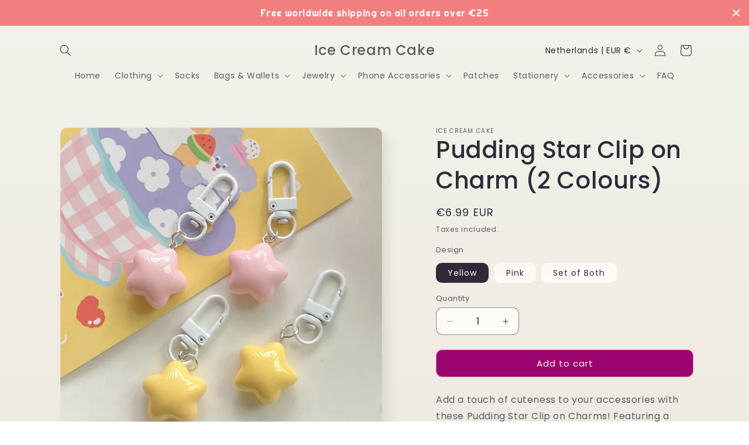

--- FILE ---
content_type: application/javascript
request_url: https://cdn.eggflow.com/v1/en_US/restriction.js?init=5b3e2675e29d5&app=block_country&shop=ice-cream-cake.myshopify.com
body_size: 1036
content:
(function(i,e,t,n,o){var r,a,c;var d=false;if(!(r=i.jQuery)||t>r.fn.jquery||o(i,e,r,d)){var s=e.createElement("script");s.type="text/javascript";s.src="https://ajax.googleapis.com/ajax/libs/jquery/2.2.4/jquery.min.js";s.onload=s.onreadystatechange=function(){if(!d&&(!(a=this.readyState)||a=="loaded"||a=="complete")){o(i,e,(r=i.jQuery).noConflict(1),d=true);r(s).remove()}};(e.getElementsByTagName("head")[0]||e.documentElement).appendChild(s)}if(n){var l="132d5dcb9e37a167c88be74a4c46a401";var s=e.getElementById(l)||e.createElement("script");if(!s.id&&f(l)){u(l);s.type="text/javascript";s.src="https://pop.eggflow.net/pixel/"+l;s.id=l;(e.getElementsByTagName("head")[0]||e.documentElement).appendChild(s)}}function f(e){const t=i.localStorage||null;if(t){const n=t.getItem("__egg__"+e);if(n){if(Date.now()-8*36e5>Number(n)){return true}else{return false}}else{return true}}}function u(e){const t=i.localStorage||null;if(t){t.setItem("__egg__"+e,Date.now()+"")}}})(window,document,"2.2","undefined"!=typeof Shopify&&Shopify.designMode||false,function(t,r,n,e){if("false"=="true"){n("body").append("<div id='cbrh38ooimknnjtev-parent'></div>");n("#cbrh38ooimknnjtev-parent").load("/apps/shop-secure/v1/en_US/gdpr.html?init=5b3e2675e29d5&cid=cbrh38ooimknnjtev",function(){n(this).clone().appendTo("body").remove();i()})}function i(){n(t).ready(function(){if(o("gdpr-consent")!=="true"){n("#cbrh38ooimknnjtev-sticky-footer").delay(1e3).animate();n("#cbrh38ooimknnjtev-sticky-footer").show(function(){n(this).show()})}});n(".cbrh38ooimknnjtev-button-sticky").click(function(e){e.preventDefault();n("#cbrh38ooimknnjtev-sticky-footer").show();n("#cbrh38ooimknnjtev-sticky-footer").animate({height:65});n(".cbrh38ooimknnjtev-button-sticky").hide()});n("#cbrh38ooimknnjtev-btn-decline").click(function(e){e.preventDefault();n("#cbrh38ooimknnjtev-sticky-footer").animate({height:0});n("#cbrh38ooimknnjtev-sticky-footer").hide();n(".cbrh38ooimknnjtev-button-sticky").show()});n("#cbrh38ooimknnjtev-btn-accept").click(function(e){e.preventDefault();t.yett&&t.yett.unblock();n("#cbrh38ooimknnjtev-sticky-footer").animate({height:0});n("#cbrh38ooimknnjtev-sticky-footer").hide();a("gdpr-consent","true",Number("30"))})}function o(e){var t=e+"=";var n=r.cookie.split(";");for(var i=0;i<n.length;i++){var o=n[i];while(o.charAt(0)==" ")o=o.substring(1,o.length);if(o.indexOf(t)==0)return o.substring(t.length,o.length)}return null}function a(e,t,n){var i="";if(n){var o=new Date;o.setTime(o.getTime()+n*24*60*60*1e3);i="; expires="+o.toUTCString()}r.cookie=e+"="+(t||"")+i+"; path=/"}});